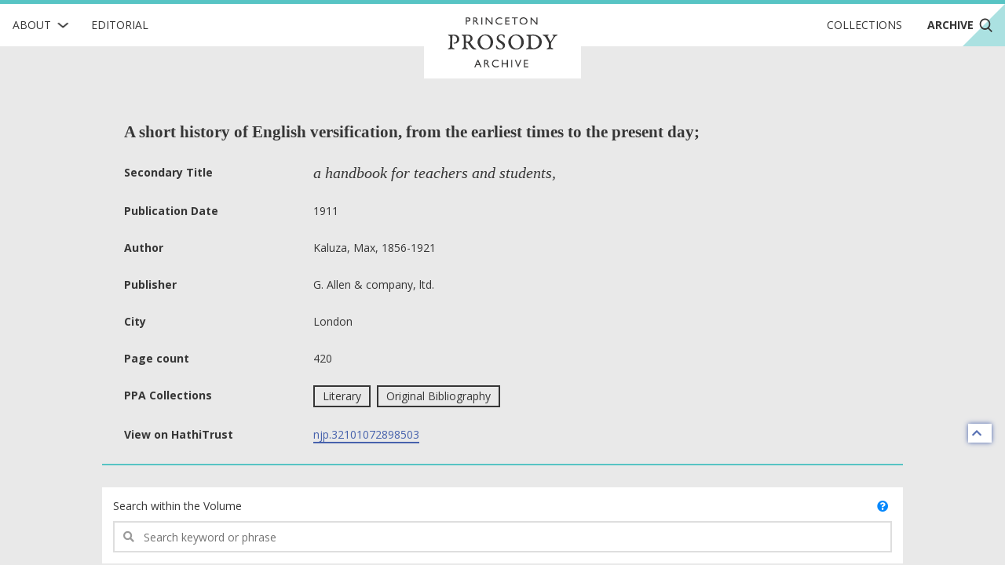

--- FILE ---
content_type: text/html; charset=utf-8
request_url: https://prosody.princeton.edu/archive/njp.32101072898503/
body_size: 3955
content:



<!DOCTYPE html>
<html lang="en" xmlns:schema="http://schema.org/" xmlns:og="http://ogp.me/ns#" class="no-js">
<head>
    <!-- metadata -->
    
    <title>
        
        Archive · A short history of English versification, from the earliest times to the present day; 
        Princeton Prosody Archive
        
    </title>
    <meta name="viewport" content="width=device-width, initial-scale=1" />
    <link rel="apple-touch-icon" sizes="180x180" href="/static/apple-touch-icon.png" />
    <link rel="icon" type="image/png" sizes="32x32" href="/static/favicon-32x32.png" />
    <link rel="icon" type="image/png" sizes="16x16" href="/static/favicon-16x16.png" />
    <link rel="manifest" href="/static/manifest.json" />
     
    <link rel="search" type="application/opensearchdescription+xml"
          title="Search PPA" href="https://prosody.princeton.edu/archive/opensearch-description/">
    
    <link rel="mask-icon" href="/static/safari-pinned-tab.svg" color="#E9E9E9" />
    <meta name="theme-color" content="#E9E9E9" />
    






<meta name="description" content="">


<meta property="og:title" content="A short history of English versification, from the earliest times to the present day;" />
<meta property="og:type" content="website" />
<meta property="og:description" content=""/>
<meta property="og:site_name" content="Princeton Prosody Archive"/>

<meta name="twitter:card" content="summary" />
<meta name="twitter:title" content="A short history of English versification, from the earliest times to the present day;"/>
<meta name="twitter:description" content="" />
<meta name="twitter:site" content="@ProsodyArchive" />

 


<meta property="og:image" content="https://prosody.princeton.edu/static/img/logos/social.png" />
<meta name="twitter:image" content="https://prosody.princeton.edu/static/img/logos/social.png" />

<meta property="og:url" content="https://prosody.princeton.edu/archive/njp.32101072898503/" />
<meta name="twitter:url" content="https://prosody.princeton.edu/archive/njp.32101072898503/" />
<meta name="twitter:domain" content="prosody.princeton.edu" />

    
<meta name="twitter:label1" content="Publication Date" />
<meta name="twitter:data1" content="1911" />
<meta name="twitter:label2" content="Author" />
<meta name="twitter:data2" content="Kaluza, Max, 1856-1921" />

<!-- COinS for Zotero item type recognition and complete metadata -->
<span class="Z3988" title="ctx_ver=Z39.88-2004&amp;rft_id=https%3A%2F%2Fprosody.princeton.edu%2Farchive%2Fnjp.32101072898503%2F&amp;rft.title=A+short+history+of+English+versification%2C+from+the+earliest+times+to+the+present+day%3B&amp;rft.au=Kaluza%2C+Max%2C+1856-1921&amp;rft.date=1911&amp;rft.pub=G.+Allen+%26+company%2C+ltd.&amp;rft.pub_place=London+&amp;rft_val_fmt=info%3Aofi%2Ffmt%3Akev%3Amtx%3Abook&amp;rft.genre=book&amp;rft.place=London+"></span>



    <!-- styles -->
    
    <link href="/static/css/main-8939ecedd2c2744aa3fe.min.css" rel="stylesheet" />
    <link href="/static/css/print-afaddd8c759cba52a1ed.min.css" rel="stylesheet"  media="print" />
     

    <!-- scripts -->
    <script
        src="https://cdnjs.cloudflare.com/ajax/libs/jquery/3.3.1/jquery.min.js"
        integrity="sha256-FgpCb/KJQlLNfOu91ta32o/NMZxltwRo8QtmkMRdAu8="
        crossorigin="anonymous">
    </script>
    
        
<!-- Global site tag (gtag.js) - Google Analytics -->
<script async src="https://www.googletagmanager.com/gtag/js?id=G-FJG5ZQ5KGR"></script>
<script nonce="to0BD/H5CuM41X6TZiWB3g==">
    /*
      Google Analytics gtags snippet to be included if analytics are enabled.
    */
    window.dataLayer = window.dataLayer || [];
    function gtag(){dataLayer.push(arguments);}
    gtag('js', new Date());

    gtag('config', 'G-FJG5ZQ5KGR');

</script>

    
    <script src="/static/js/main-585fe93889e24511667e.min.js" ></script>
    

<script src="/static/js/searchWithin-9ae4ea1d5dabff05ed4a.min.js" ></script>

 

    

<script defer data-domain="prosody.princeton.edu" src="https://plausible.io/js/script.file-downloads.hash.outbound-links.js "></script>




    <!-- extra metadata -->
    
    <noscript>
        <link rel="stylesheet" type="text/css" href="/static/css/noscript.css"/>
    </noscript>

</head>
<body>
    


    
    

<!-- mobile navigation -->
<nav class="ui top sidebar vertical borderless menu archive" id="mobile-nav">
    

<div class="about ui simple item dropdown">
    <div class="text">About</div>
    <img class="dropdown icon" src="/static/img/icons/RightChevron.svg" alt="">
    <div class="menu submenu">
        
        
        <div class="item"><a href="/history/">History of the Archive</a></div>
        
        <div class="item"><a href="/prosody/">What is Prosody?</a></div>
        
        <div class="item"><a href="/search/">How to Search</a></div>
        
        <div class="item"><a href="/cite/">How to Cite</a></div>
        
        <div class="item"><a href="/contributors/">Contributors and Board Members</a></div>
        
        <div class="item"><a href="/contact/">Contact Us</a></div>
        
        <div class="item"><a href="/technical/">Technical</a></div>
        
    </div>
</div>
    <a class="item" href="/editorial/">Editorial</a>
    <a class="item" href="/collections/">Collections</a>
    <a class="item" href="/archive/">
        Archive
        <img class="search icon"
            src="/static/img/icons/Search.svg" alt="">
    </a>
</nav>

<!-- main navigation -->
<nav class="ui top fixed borderless menu archive" id="main-nav">
    <a class="toc item" id="toc">
        <img class="menu icon" src="/static/img/icons/Menu.svg"
            alt="open menu">
        <img class="close icon" src="/static/img/icons/Delete.svg"
            alt="close menu">
    </a>
    

<div class="about ui simple item dropdown">
    <div class="text">About</div>
    <img class="dropdown icon" src="/static/img/icons/RightChevron.svg" alt="">
    <div class="menu submenu">
        
        
        <div class="item"><a href="/history/">History of the Archive</a></div>
        
        <div class="item"><a href="/prosody/">What is Prosody?</a></div>
        
        <div class="item"><a href="/search/">How to Search</a></div>
        
        <div class="item"><a href="/cite/">How to Cite</a></div>
        
        <div class="item"><a href="/contributors/">Contributors and Board Members</a></div>
        
        <div class="item"><a href="/contact/">Contact Us</a></div>
        
        <div class="item"><a href="/technical/">Technical</a></div>
        
    </div>
</div>
    <a href="/editorial/"
        class="editorial item">
        Editorial
    </a>
    <div class="ui header brand">
        <a class="item" href="/">
            <img src="/static/img/logotype/logotype.svg" alt="home">
        </a>
    </div>
    <div class="right menu">
        <a class="collections item"
            href="/collections/">Collections
        </a>
        <a class="archive item active"
            href="/archive/">
            Archive
            <img class="search icon"
                src="/static/img/icons/Search.svg" alt="">
        </a>
        <a class="search item" href="/archive/">
            <img class="search icon"
                src="/static/img/icons/Search.svg" alt="search">
        </a>
    </div>
</nav>


    <div class="pusher overflowing"> 
        
        
        <main id="digitized-work">
            
<section class="meta ui basic vertical segment container">
    
    <h1 class="header">A short history of English versification, from the earliest times to the present day;</h1>
    <table class="metadata ui very basic table">
        <tbody>
            
            <tr class="secondary-title">
                <th scope="row">Secondary Title</th>
                <td>a handbook for teachers and students,</td>
            </tr>
            
            
            
            
            <tr>
                <th scope="row">Publication Date</th>
                <td>1911</td>
            </tr>
            
            
            <tr>
                <th scope="row">Author</th>
                <td>Kaluza, Max, 1856-1921</td>
            </tr>
            
            
            <tr>
                <th scope="row">Publisher</th>
                <td>G. Allen &amp; company, ltd.</td>
            </tr>
            
            
            <tr>
                <th scope="row">City</th>
                <td>London </td>
            </tr>
            
            
            <tr>
                <th scope="row">Page count</th>
                <td>420</td>
            </tr>
            
            
            
            <tr>
                <th scope="row">PPA Collections</th>
                <td>
                    
                    <label class="ui basic button" href="/archive/?collections=10">Literary</label>
                    
                    <label class="ui basic button" href="/archive/?collections=3">Original Bibliography</label>
                    
                </td>
            </tr>
            

            
            <tr class="source-link">
                <th scope="row">View on HathiTrust</th>
                <td>
                    
                     
                    <a href="https://hdl.handle.net/2027/njp.32101072898503" target="_blank" rel="noopener noreferrer">njp.32101072898503</a>
                    
                </td>
            </tr>
            
            
            
        </tbody>
    </table>

    
    

</section>


<section class="ui basic vertical segment container">
    <form id="search-within" class="ui form">
        <div class="ui vertical basic grid segment">
            <legend class="sr-only">text search fields</legend>
            <div class="twelve wide column">
                <div class="field"><label for="id_query">Search within the Volume</label><div class="ui left icon input"><i class="search icon"></i><input type="text" name="query" placeholder="Search keyword or phrase" id="id_query"></div></div>
                <span class="question-popup" data-html="
    Boolean search is supported. Operators must be capitalized (AND, OR).
    " data-position="top center">
                    <i class="ui question circle icon"></i>
                </span>
            </div>
            <input class="sr-only sr-only-focusable" type="submit" aria-label="submit search">
        </div>
    </form>
    <a title="back to top" class="ui icon basic button" href="#digitized-work" id="jump-top">
    <i class="chevron up icon"></i>
</a>
</section>
  
  <output class="ajax-container" form="search-within">
    



  </output>


        </main>

        
            
<footer class="ui basic inverted segment centered grid" id="footer">
    <div class="ui container">
        <nav class="ui inverted borderless menu">
            <a class="item" href="/">Home</a>
            <a class="item" href="/editorial/">Editorial</a>
            <a class="item" href="/collections/">Collections</a>
            <a class="item" href="/archive/">Archive</a>
        </nav>
        <div class="ui inverted horizontal link list">
            
            <a class="item" href="/history/">History of the Archive</a>
            
            <a class="item" href="/prosody/">What is Prosody?</a>
            
            <a class="item" href="/search/">How to Search</a>
            
            <a class="item" href="/cite/">How to Cite</a>
            
            <a class="item" href="/contributors/">Contributors and Board Members</a>
            
            <a class="item" href="/contact/">Contact Us</a>
            
            <a class="item" href="/technical/">Technical</a>
            
        </div>
        <img class="ppa-logo" src="/static/img/logos/filled/logo-filled-monochrome.svg" alt="Princeton Prosody Archive" />
        <div class="ui inverted horizontal list">
            <a class="item ui small image" href="https://www.princeton.edu/">
                <img src="/static/img/logos/pu-logo.svg" alt="Princeton University" />
            </a>
            <a class="item ui tiny image" href="https://cdh.princeton.edu/">
                <img src="/static/img/logos/cdh-logo.svg" alt="The Center for Digital Humanities at Princeton" />
            </a>
        </div>
        <div class="media">
            <div class="left">
                <a class="license" href="https://creativecommons.org/licenses/by/4.0/">
                    <img src="/static/img/logos/cc-by.svg" alt="content licensed under Creative Commons CC-BY">
                </a>
                <span class="issn">ISSN: 2769-3619</span>
            </div>
            <div class="right">
                <a href="https://www.facebook.com/ProsodyArchive/">
                    <img src="/static/img/icons/facebook.svg" alt="ProsodyArchive on Facebook"/>
                </a>
                <a href="https://twitter.com/ProsodyArchive">
                    <img src="/static/img/icons/twitter.svg" alt="ProsodyArchive on Twitter"/>
                </a>
                <a href="https://www.instagram.com/prosodyarchive/">
                    <img src="/static/img/icons/instagram.svg" alt="ProsodyArchive on  Instagram"/>
                </a>
            </div>
        </div>
        <div class="contact ui inverted horizontal link list">
            <span class="item">&copy; 2026 Trustees of Princeton University</span>
            <a class="item" href="https://accessibility.princeton.edu/accessibility-assistance">Accessibility Assistance</a>

            <span class="item" id="sw_version">v. 3.16.0</span>
        </div>
    </div>
</footer>
        

    </div>
    

    
    
</body>
</html>
